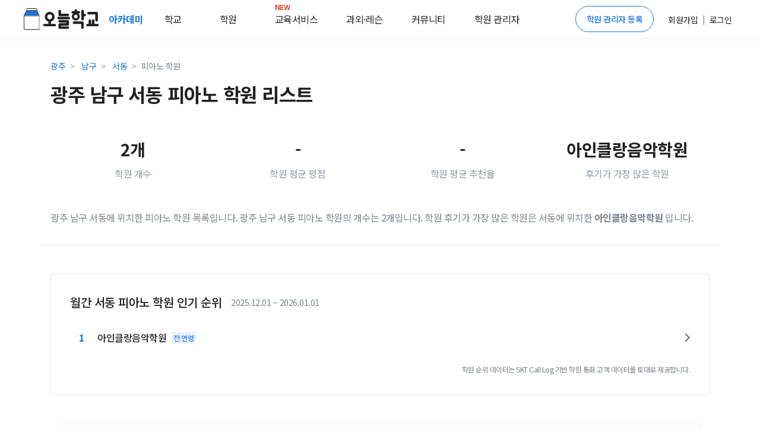

--- FILE ---
content_type: text/html; charset=utf-8
request_url: https://academy.prompie.com/academies/list/by-region/town1074/by-subject/section42/
body_size: 8288
content:



<!doctype html>
<html lang="ko">
<head>
  <meta charset="UTF-8">
  <meta name="viewport"
        content="width=device-width, user-scalable=no, initial-scale=1.0, maximum-scale=1.0, minimum-scale=1.0">
  <meta http-equiv="X-UA-Compatible" content="ie=edge">
  
  
  
  <meta name="author" content="오늘학교 아카데미">
  <meta name="keywords" content="학원 리뷰, 학원 후기, 고교 순위, 중학교 순위, 고등학교 순위, 중등 순위, 초등학교, 학원 정보, 과외 구하기, 과외, 학원, 커뮤니티">
  <meta name="format-detection" content="telephone=no">
  <link rel="canonical" href="https://academy.prompie.com/academies/list/by-region/town1074/by-subject/section42/"/>
  <meta name="og:site_name" property="og:site_name" content="오늘학교 아카데미">
  <meta property="og:locale" content="ko_KR">
  <meta name="og:type" property="og:type" content="website">
  <meta name="og:image:width" property="og:image:width" content="520">
  <meta name="og:image:height" property="og:image:height" content="292">
  <meta name="og:image:type" property="og:image:type" content="image/jpeg">
  
  
  
    <meta name="og:image" property="og:image" content="https://d2c8akc1t97nhh.cloudfront.net/static/images/base/logo/logo_800x419.png">
    <meta name="og:image:secure_url"
          property="og:image:secure_url" content="https://d2c8akc1t97nhh.cloudfront.net/static/images/base/logo/logo_800x419.png">
  
  
  <meta name="og:title" property="og:title" content="우리동네 학원찾기 - 오늘학교 아카데미">

  
  <meta name="og:description" property="og:description" content=" 아인클랑음악학원, 초롱피아노음악학원...">
  <meta name="description" content=" 아인클랑음악학원, 초롱피아노음악학원...">

  
    
      <meta name="robots" content="index,follow">
    
  
  
  
    <title>광주 남구 서동 피아노 학원 리스트 - 오늘학교 아카데미</title>
  

  
  
    <script type="application/ld+json">
      {
        "@context": "https://schema.org",
        "@graph": [
          {
            "@type": "Organization",
            "@id": "https://academy.prompie.com/#organization",
            "name": "오늘학교 아카데미",
            "url": "https://academy.prompie.com",
            "logo": {
              "@type": "ImageObject",
              "url": "https://d2c8akc1t97nhh.cloudfront.net/static/images/base/logo/square_web_logo.webp"
            },
            "sameAs": [
              "https://apps.apple.com/kr/app/%EC%98%A4%EB%8A%98%ED%95%99%EA%B5%90-%EC%B4%88%EC%A4%91%EA%B3%A0-%EC%8B%9C%EA%B0%84%ED%91%9C-%EA%B8%89%EC%8B%9D/id1529825567",
              "https://play.google.com/store/apps/details?id=com.athenaslab.academy&hl=ko",
              "https://prompie.com/",
              "https://blog.naver.com/prompie/",
              "https://m.post.naver.com/prompie/",
              "https://www.facebook.com/prompie.official/",
              "https://www.instagram.com/prompie.official/",
              "https://twitter.com/prompiehq",
              "https://www.youtube.com/channel/UCTaAX2Phl9LFmc70EqAQYHQ"
            ]
          },
          {
            "@type": "WebSite",
            "@id": "https://academy.prompie.com/#website",
            "url": "https://academy.prompie.com",
            "name": "오늘학교 아카데미",
            "publisher": {
              "@id": "https://academy.prompie.com/#organization"
            },
            "inLanguage": "ko-KR"
          }
        ]
      }
    </script>
  
  <link rel="shortcut icon" href="https://d2c8akc1t97nhh.cloudfront.net/static/images/base/favicon.ico?v=1.01">
  <link rel="icon" href="https://d2c8akc1t97nhh.cloudfront.net/static/images/base/favicon.ico?v=1.01">
  <link rel="stylesheet" href="https://d2c8akc1t97nhh.cloudfront.net/static/libraries/vendor/bootstrap/bootstrap.css">
  <link rel="stylesheet" href="https://d2c8akc1t97nhh.cloudfront.net/static/libraries/vendor/font-awesome/css/fontawesome-all.min.css">
  <link rel="stylesheet" href="https://d2c8akc1t97nhh.cloudfront.net/static/libraries/vendor/animate.css/animate.min.css">
  <link rel="stylesheet" href="https://d2c8akc1t97nhh.cloudfront.net/static/libraries/vendor/hs-megamenu/src/hs.megamenu.css">
  <link rel="stylesheet" href="https://d2c8akc1t97nhh.cloudfront.net/static/libraries/sweetalert2/sweetalert2.all.min.css">
  <link rel="stylesheet" href="https://d2c8akc1t97nhh.cloudfront.net/static/css/theme.css?v=2.09">
  <link rel="stylesheet" href="https://d2c8akc1t97nhh.cloudfront.net/static/css/base.css?v=2.10">
  
<style type="text/css">ins.adsbygoogle[data-ad-status="unfilled"] {display: none !important;}</style>

  <script type="text/javascript">
    WebFontConfig = {
      google: { families: [ 'Noto+Sans+KR:300,400,500,700&display=block:korean' ] },
    };
    (function() {
      var wf = document.createElement('script');
      wf.src = 'https://ajax.googleapis.com/ajax/libs/webfont/1/webfont.js';
      wf.type = 'text/javascript';
      wf.async = 'true';
      var s = document.getElementsByTagName('script')[0];
      s.parentNode.insertBefore(wf, s);
    })(); </script>
  <script async src="https://pagead2.googlesyndication.com/pagead/js/adsbygoogle.js?client=ca-pub-4796328885583493" crossorigin="anonymous"></script>
  <script src="https://d2c8akc1t97nhh.cloudfront.net/static/libraries/vendor/jquery/dist/jquery.min.js"></script>
  <script src="https://d2c8akc1t97nhh.cloudfront.net/static/libraries/vendor/jquery-migrate/dist/jquery-migrate.min.js"></script>
  <script src="https://cdnjs.cloudflare.com/ajax/libs/lazysizes/5.2.1-rc1/lazysizes.min.js"></script>
  <script src="https://d2c8akc1t97nhh.cloudfront.net/static/libraries/vendor/popper.js/dist/umd/popper.min.js"></script>
  <script src="https://d2c8akc1t97nhh.cloudfront.net/static/libraries/vendor/hs-megamenu/src/hs.megamenu.js"></script>
  <script src="https://d2c8akc1t97nhh.cloudfront.net/static/libraries/vendor/bootstrap/bootstrap.min.js"></script>
  <script src="https://d2c8akc1t97nhh.cloudfront.net/static/js/theme/hs.core.js"></script>
  <script src="https://d2c8akc1t97nhh.cloudfront.net/static/js/theme/components/hs.header.js"></script>
  <script src="https://d2c8akc1t97nhh.cloudfront.net/static/js/theme/components/hs.go-to.js"></script>
  <script src="https://d2c8akc1t97nhh.cloudfront.net/static/js/theme/components/hs.unfold.js"></script>
  <script src="https://d2c8akc1t97nhh.cloudfront.net/static/libraries/js-cookie/js.cookie.min.js?v=2.00"></script>
  <script src="https://d2c8akc1t97nhh.cloudfront.net/static/libraries/body-scroll-lock/body-scroll-lock.min.js"></script>
  <script src="https://d2c8akc1t97nhh.cloudfront.net/static/libraries/sweetalert2/sweetalert2.all.min.js"></script>
  <script src="https://t1.kakaocdn.net/kakao_js_sdk/v1/kakao.min.js"></script>
  <script src="https://d2c8akc1t97nhh.cloudfront.net/static/js/base.js?v=2.21"></script>
  
  
  
    
    <script>(function(w,d,s,l,i){w[l]=w[l]||[];w[l].push({'gtm.start':
    new Date().getTime(),event:'gtm.js'});var f=d.getElementsByTagName(s)[0],
    j=d.createElement(s),dl=l!='dataLayer'?'&l='+l:'';j.async=true;j.src=
    'https://www.googletagmanager.com/gtm.js?id='+i+dl;f.parentNode.insertBefore(j,f);
    })(window,document,'script','dataLayer','GTM-MQMLJRQ');</script>
    
    
    <script async src="https://www.googletagmanager.com/gtag/js?id=G-PH7BNFKQP6"></script>
    <script>window.dataLayer = window.dataLayer || [];function gtag(){dataLayer.push(arguments);}gtag('js', new Date());gtag('config', 'G-PH7BNFKQP6');</script>
  
</head>
<body >

  <!-- Google Tag Manager (noscript) -->
  <noscript><iframe src="https://www.googletagmanager.com/ns.html?id=GTM-MQMLJRQ"
  height="0" width="0" style="display:none;visibility:hidden"></iframe></noscript>
  <!-- End Google Tag Manager (noscript) -->


  
    



<header id="header" class="u-header">
  <div class="toast-show fade show bg-primary" role="alert" aria-live="assertive" aria-atomic="true">
  <div class="u-header__section">
    <div id="logoAndNav" class="d-flex justify-content-between align-items-center mx-auto" style="height:64px; width:1200px;">
      <div class="d-flex align-items-center home-redirect-logo">
        <a class="" href="/">
          <img src="https://d2c8akc1t97nhh.cloudfront.net/static/images/today_school/todayschool_logo_wide.svg" height="36px" alt="오늘학교 로고">
        </a>
        <div class="d-flex ml-3">
          <div class="nav-item u-header__nav-item">
            <a
              class="nav-link u-header__nav-link"
              href="/"
              aria-haspopup="true"
              aria-expanded="false"
              aria-labelledby="myAccountSubMenu"
              style="font-weight: 600; color:#1976de;">아카데미
              <img data-src="https://d2c8akc1t97nhh.cloudfront.net/static/images/beta-tag.svg" style="height: 0.6rem;" alt="">
            </a>
          </div>
          <div class="nav-item u-header__nav-item">
            <a
              class="nav-link u-header__nav-link mega-menu mr-5"
              aria-haspopup="true"
              aria-expanded="false"
              aria-labelledby="myAccountSubMenu"
              style="color: #1e2022">학교</a>
          </div>
          <div class="nav-item u-header__nav-item">
            <a
              class="nav-link u-header__nav-link mega-menu mr-5"
              aria-haspopup="true"
              aria-expanded="false"
              aria-labelledby="myAccountSubMenu"
              style="color: #1e2022">학원</a>
          </div>
          <div class="nav-item u-header__nav-item">
            <a
              class="nav-link u-header__nav-link mega-menu mr-3"
              aria-haspopup="true"
              aria-expanded="false"
              aria-labelledby="myAccountSubMenu"
              style="color: #1e2022; position: relative;">
              <span class="text-danger" style="top: -10px; position: absolute; font-size: 12px; font-weight: bold;">NEW</span>교육서비스</a>
          </div>
          <div class="nav-item u-header__nav-item">
            <a
              class="nav-link u-header__nav-link mega-menu mr-3"
              aria-haspopup="true"
              aria-expanded="false"
              aria-labelledby="myAccountSubMenu"
              style="color: #1e2022">과외&middot;레슨</a>
          </div>
          <div class="nav-item u-header__nav-item">
            <a
              class="nav-link u-header__nav-link mega-menu mr-3"
              aria-haspopup="true"
              aria-expanded="false"
              aria-labelledby="myAccountSubMenu"
              style="color: #1e2022;">커뮤니티</a>
          </div>
          <div class="nav-item u-header__nav-item">
            <a
              class="nav-link u-header__nav-link mega-menu"
              aria-haspopup="true"
              aria-expanded="false"
              aria-labelledby="myAccountSubMenu"
              style="color: #1e2022">학원 관리자</a>
          </div>
        </div>
      </div>

      <div class="d-flex align-items-center">
        
          <a href="/administrators/intro/" class="btn btn-sm rounded-pill btn-outline-primary mr-3">학원 관리자 등록</a>
          <div class="d-flex align-items-center">
            <div class="nav-item u-header__nav-item p-2">
              <a href="/accounts/signup/" aria-haspopup="true" aria-expanded="false" aria-labelledby="myAccountSubMenu">
                <span class="font-subhead text-dark font-weight-normal">회원가입</span>
              </a>
            </div>
            <p class="font-subhead m-0">|</p>
            <div class="nav-item u-header__nav-item p-2">
              <a href="/accounts/login/?next=/academies/list/by-region/town1074/by-subject/section42/"
                aria-haspopup="true"
                aria-expanded="false"
                aria-labelledby="myAccountSubMenu">
                <span class="font-subhead text-dark">로그인</span>
              </a>
            </div>
          </div>
        
        </div>
      </div>
    </div>
  </div>

  <div class="menu-shadow font-weight-light font-subhead p-3 menu-list mega-menu-container d-none">
    <div class="mega-menu-list container p-0 d-flex">
      <div class="d-flex col-6 offset-2 p-0 pl-0">
        <ul class="col-2 border-left pl-2 pr-0 mr-2">
          <li class="mb-2">
            <a href="/schools/school-satisfaction/high-school/list/">만족도순위</a>
          </li>
          <li class="mb-2">
            <a href="/schools/high-school/list/">고교순위</a>
          </li>
          <li class="mb-2">
            <a href="/schools/middle-school/list/">중학순위</a>
          </li>
          <li class="mb-2">
            <a href="/schools/elementary-school/list/">초등학교</a>
          </li>
          <li class="mb-2">
            <a href="/schools/school-district/list/">학군정보</a>
          </li>
        </ul>
        <ul class="col-2 border-left pl-2 pr-0 mr-2">
          <li class="mb-2">
            <a href="/academies/list/">
              학원검색</a>
          </li>
          <li class="mb-2">
            <a href="/brands/list/">브랜드학원</a>
          </li>
          
          <li class="mb-2">
            <a href="/academies/special-highschool/list/">특목고 실적</a>
          </li>
          <!---- URL이 필요합니다 ---->
          <li class="mb-2">
            <a href="/academies/inquiries/list/">학원 질문방</a>
            </li>
          <!---- URL이 필요합니다 ---->  
        </ul>
        <ul class="col-2 border-left pl-2 pr-0 mr-2">
          <li class="mb-2">
            <a href="/edu-services/">스마트러닝</a>
          </li>
        </ul>
        <ul class="col-2 border-left pl-2 pr-0 mr-2">
          
          <li class="mb-2">
            <a href="https://prompie.com/s/a3botps9/">맞춤견적 받기</a>
          </li>
          <li class="mb-2">
            <a href="https://prompie.com/partners/projects/?filter=default">대시보드</a>
          </li>
        </ul>

        <ul class="col-2 border-left pl-2 pr-0 mr-2">
          <li class="mb-2">
            <a class="GNB_Go_Comm" href="/communities/s/popular-all/">커뮤니티</a>
          </li>
        </ul>
        <ul class="col-2 border-left pl-2 pr-0">
          <li class="mb-2">
            <a href="/administrators/intro/">학원 등록</a>
          </li>
          <li class="mb-2">
            <a href="/datalab/">학원 데이터랩</a>
          </li>
          <li class="mb-2">
            <a href="https://help.academy.prompie.com/">학원 헬프센터</a>
          </li>
          
          <li class="mb-2">
            <a href="/administrators/school-event-calendar/">학사 일정
            </a>
          </li>
        </ul>
      </div>
    </div>
  </div>
</header>

  



  <div class="message_bar" style="display: none;">
  
</div>




<style>
  .left-ad, .right-ad { width: 160px; height: 600px; top: 370px;}
  .left-ad { left: 7%}
  .right-ad { right: 7%}
  @media(max-width: 1920px) { .left-ad, .right-ad { width: 160px; height: 600px; } }
  @media(max-width: 1600px) { .left-ad, .right-ad { display: none;} }
</style>
  <main id="content" role="main">
   <!--- adsense -->
    <div class="position-absolute right-ad">
        <script async src="https://pagead2.googlesyndication.com/pagead/js/adsbygoogle.js?client=ca-pub-4796328885583493"
        crossorigin="anonymous"></script>
      <!-- 디스플레이 : 수직형 광고 오른쪽 -->
      <ins class="adsbygoogle"
        style="display:block"
        data-ad-client="ca-pub-4796328885583493"
        data-language="ko"
        data-ad-slot="1980519249"
        data-ad-format="auto"
        data-full-width-responsive="true"></ins>
      <script>
        (adsbygoogle = window.adsbygoogle || []).push({});
      </script>
    </div>

    <div class="container pt-3 pb-3 border-bottom" id="mainFilter">
      <nav aria-label="breadcrumb">
        <ol class="breadcrumb m-0 mt-2 pl-0">
          
            <li class="breadcrumb-item font-subhead">
              <a href="/academies/list/by-region/province5/by-subject/section42/">광주</a>
            </li>
            <li class="breadcrumb-item font-subhead">
              <a href="/academies/list/by-region/city62/by-subject/section42/">남구</a>
            </li>
            <li class="breadcrumb-item font-subhead">
              <a href="/academies/list/by-region/town1074/by-subject/section42/">서동</a>
            </li>
          
          <li class="breadcrumb-item active font-subhead" aria-current="page">피아노 학원</li>
        </ol>
      </nav>
      <div class="w-100 mx-md-auto">
        <h1 class="h2 font-weight-semi-bold mb-5">광주 남구 서동 피아노 학원 리스트</h1>
        <div class="d-flex align-items-center mb-5">
          <div class="text-center p-3 col-3">
            <div class="h3 font-weight-semi-bold">2개</div>
            <div class="text-muted">학원 개수</div>
          </div>
          <div class="text-center p-3 col-3">
            <div class="h3 font-weight-semi-bold">-</div>
            <div class="text-muted">학원 평균 평점</div>
          </div>
          <div class="text-center p-3 col-3">
            <div class="h3 font-weight-semi-bold">
              
                -
              
            </div>
            <div class="text-muted">학원 평균 추천율</div>
          </div>
          <div class="text-center p-3 col-3">
            
              <div class="h3 font-weight-semi-bold">아인클랑음악학원</div>
            
            <div class="text-muted">후기가 가장 많은 학원</div>
          </div>
        </div>
        <p>
          
            광주 남구 서동에 위치한 피아노 학원 목록입니다.
            광주 남구 서동 피아노 학원의
          
          개수는 2개입니다. 
          
          
            학원 후기가 가장 많은 학원은 서동에 위치한 <strong>아인클랑음악학원</strong> 입니다.
          
        </p>
      </div>
    </div>

    
      <!----- 인기 순위 영역 5위 까지 노출---->
      <div class="container py-3 my-5">
        <div class="border rounded p-5">
        <div class="d-flex justify-content-start align-items-center">
          <h5 class="font-weight-medium m-0">월간 서동 피아노 학원 인기 순위
          </h5>
          <p class="font-subhead text-secondary m-0 ml-3">2025.12.01 ~ 2026.01.01</p>
        </div>
 
        
          <div class="my-5">
            <div onclick="location.href='/academies/detail/3jw1r5t/아인클랑음악학원' "
                class="d-flex justify-content-between align-items-center">
              <div class="d-flex justify-content-start align-items-center">
                <h6 class="col-1 mr-3 font-weight-semi-bold m-0 text-primary">1</h6>
                <h6 class="m-0 text-dark text-truncate" style="max-width: 220px;">아인클랑음악학원
                </h6>
                <span class="bg-soft-primary font-footnote rounded px-1 text-primary ml-2">전 연령</span>
              </div>
              <span class="fas fa-chevron-right text-secondary"></span>
            </div>
          </div>
        
        <p class="m-0 font-footnote text-right">학원 순위 데이터는 SKT Call Log 기반 학원 통화 고객 데이터를 토대로 제공합니다.</p>
      </div>
      <!----- 인기 순위 영역 5위 까지 노출---->
    

    <div class="container my-3 d-flex align-items-start">
      <div class="col-12 p-0" id="academyContainer">
        
        <div id="academyList">


  <!--- adsense -->
  <div class="my-5">
    <script async src="https://pagead2.googlesyndication.com/pagead/js/adsbygoogle.js?client=ca-pub-4796328885583493"
    crossorigin="anonymous"></script>
   <ins class="adsbygoogle"
       style="display:block"
       data-ad-format="fluid"
       data-ad-layout-key="-h0+c+5k-9-49"
       data-ad-client="ca-pub-4796328885583493"
       data-language="ko"
      data-ad-slot="1713775993"></ins>
    <script>
      $(document).ready(function(){(adsbygoogle = window.adsbygoogle || []).push({})});
    </script>
  </div>
  <li class="card card-frame mb-3">
    <a href="/edu-services/smart-learning/elementary?source=academy_banner" class="row align-items-center text-dark">
      <div class="col-2 pr-0">
        <img class="u-lg-avatar img-fluid media rounded-circle ml-5 bg-img-hero-center lazyload"
             data-src="https://d2c8akc1t97nhh.cloudfront.net/static/images/eduservices/banner/smartlearning_thumbnail.png">
      </div>
      <div class="col-10">
        <div class="card-body">
          <div class="mb-2">
            <h3 class="h6 text-truncate" style="max-width: 80%;">
              <span class="prompie-banner-text">학원 진도, 우리 아이에게 맞을까요?</span> 
            </h3>
            <div class="d-block list-subinfo text-secondary">
              <span class="fas fa-map-marker-alt mr-2"></span>
              <span class="d-inline-block font-weight-normal mb-1 mr-2">온라인</span>
            </div>
            <div>
              <div class="d-inline-flex align-items-center small">
                <span class="text-dark font-subhead font-weight-medium">
                  집에서 만나는 1:1 맞춤 학습을 경험해 보세요.
              </div>
            </div>
          </div>
        </div>
      </div>
    </a>
  </li>

  <li class="card card-frame mb-3">
    <a href="/academies/detail/3jw1r5t/%EC%95%84%EC%9D%B8%ED%81%B4%EB%9E%91%EC%9D%8C%EC%95%85%ED%95%99%EC%9B%90/" class="row align-items-center text-dark">
      <div class="col-2 pr-0">
        <img class=" u-lg-avatar img-fluid media rounded-circle ml-5 bg-img-hero-center lazyload"
             data-src="https://d2c8akc1t97nhh.cloudfront.net/media/images/academies/3jw1r5t/1614325662442660/origin.jpg">
      </div>
      <div class="col-10">
        <div class="card-body">
          <div class="mb-2">
            
            
            <h3 class="h6 text-truncate" style="max-width: 80%;">
              <span class="">아인클랑음악학원</span> 
            </h3>
            
            <div class="d-block list-subinfo text-secondary">
              <span class="fas fa-map-marker-alt mr-2"></span>
              <span class="d-inline-block font-weight-normal mb-1 mr-2">
              광주 남구 서동
              </span>
            </div>
            
            <div class="position-absolute btn-position">
              <button type="button"
                      class="pr-3 pl-3 pt-2 pb-2 btn-pill btn-follow btn btn-primary "
                      data-toggle="button"
                      aria-pressed="false"
                      data-target="3jw1r5t">
                <span class="fas fa-heart"></span>
              </button>
            </div>
          </div>
        </div>
      </div>
    </a>
  </li>
  

  

  <li class="card card-frame mb-3">
    <a href="/academies/detail/5ruertk/%EC%B4%88%EB%A1%B1%ED%94%BC%EC%95%84%EB%85%B8%EC%9D%8C%EC%95%85%ED%95%99%EC%9B%90/" class="row align-items-center text-dark">
      <div class="col-2 pr-0">
        <img class=" u-lg-avatar img-fluid media rounded-circle ml-5 bg-img-hero-center lazyload"
             data-src="https://d2c8akc1t97nhh.cloudfront.net/media/images/academies/5ruertk/1678261952919311/origin.jpg">
      </div>
      <div class="col-10">
        <div class="card-body">
          <div class="mb-2">
            
            
            <h3 class="h6 text-truncate" style="max-width: 80%;">
              <span class="">초롱피아노음악학원</span> 
            </h3>
            
            <div class="d-block list-subinfo text-secondary">
              <span class="fas fa-map-marker-alt mr-2"></span>
              <span class="d-inline-block font-weight-normal mb-1 mr-2">
              광주 남구 서동
              </span>
            </div>
            
            <div class="position-absolute btn-position">
              <button type="button"
                      class="pr-3 pl-3 pt-2 pb-2 btn-pill btn-follow btn btn-primary "
                      data-toggle="button"
                      aria-pressed="false"
                      data-target="5ruertk">
                <span class="fas fa-heart"></span>
              </button>
            </div>
          </div>
        </div>
      </div>
    </a>
  </li>
  

  


<nav aria-label="Page navigation example" class="mb-5">
  <ul class="pagination justify-content-center mt-5">
    
    
    
    
    
      
        
          <li class="page-item active">
            <a class="page-link" href="">1<span class="sr-only">(current)</span></a>
          </li>
        
      
    
    
    
  </ul>
</nav>


</div>

        

        <div class="container mt-7 mb-11">
          
          <h3 class="font-weight-semi-bold my-5">근처 다른 학원 보기</h3>
          
          <div class="container mb-lg-0 text-center">
            <div style="column-count: 6">
              <div class="mb-4">
                
                  
                    <a
                      href="/academies/list/by-region/town1073/by-subject/section42/"
                      style="color: #77838f; padding: 10px"
                      class="d-inline-block font-subhead">구동 피아노 학원</a><br/>
                  
                    <a
                      href="/academies/list/by-region/town1072/by-subject/section42/"
                      style="color: #77838f; padding: 10px"
                      class="d-inline-block font-subhead">사동 피아노 학원</a><br/>
                  
                    <a
                      href="/academies/list/by-region/town1034/by-subject/section42/"
                      style="color: #77838f; padding: 10px"
                      class="d-inline-block font-subhead">호남동 피아노 학원</a><br/>
                  
                    <a
                      href="/academies/list/by-region/town1023/by-subject/section42/"
                      style="color: #77838f; padding: 10px"
                      class="d-inline-block font-subhead">수기동 피아노 학원</a><br/>
                  
                    <a
                      href="/academies/list/by-region/town1035/by-subject/section42/"
                      style="color: #77838f; padding: 10px"
                      class="d-inline-block font-subhead">불로동 피아노 학원</a><br/>
                  
                    <a
                      href="/academies/list/by-region/town1022/by-subject/section42/"
                      style="color: #77838f; padding: 10px"
                      class="d-inline-block font-subhead">충장로5가 피아노 학원</a><br/>
                  
                    <a
                      href="/academies/list/by-region/town1049/by-subject/section42/"
                      style="color: #77838f; padding: 10px"
                      class="d-inline-block font-subhead">충장로4가 피아노 학원</a><br/>
                  
                    <a
                      href="/academies/list/by-region/town1036/by-subject/section42/"
                      style="color: #77838f; padding: 10px"
                      class="d-inline-block font-subhead">황금동 피아노 학원</a><br/>
                  
                    <a
                      href="/academies/list/by-region/town1076/by-subject/section42/"
                      style="color: #77838f; padding: 10px"
                      class="d-inline-block font-subhead">백운동 피아노 학원</a><br/>
                  
                    <a
                      href="/academies/list/by-region/town1048/by-subject/section42/"
                      style="color: #77838f; padding: 10px"
                      class="d-inline-block font-subhead">충장로3가 피아노 학원</a><br/>
                  
                    <a
                      href="/academies/list/by-region/town1047/by-subject/section42/"
                      style="color: #77838f; padding: 10px"
                      class="d-inline-block font-subhead">충장로2가 피아노 학원</a><br/>
                  
                    <a
                      href="/academies/list/by-region/town1021/by-subject/section42/"
                      style="color: #77838f; padding: 10px"
                      class="d-inline-block font-subhead">금남로5가 피아노 학원</a><br/>
                  
                    <a
                      href="/academies/list/by-region/town1104/by-subject/section42/"
                      style="color: #77838f; padding: 10px"
                      class="d-inline-block font-subhead">누문동 피아노 학원</a><br/>
                  
                    <a
                      href="/academies/list/by-region/town1084/by-subject/section42/"
                      style="color: #77838f; padding: 10px"
                      class="d-inline-block font-subhead">양림동 피아노 학원</a><br/>
                  
                    <a
                      href="/academies/list/by-region/town1052/by-subject/section42/"
                      style="color: #77838f; padding: 10px"
                      class="d-inline-block font-subhead">금남로3가 피아노 학원</a><br/>
                  
                    <a
                      href="/academies/list/by-region/town1053/by-subject/section42/"
                      style="color: #77838f; padding: 10px"
                      class="d-inline-block font-subhead">금남로4가 피아노 학원</a><br/>
                  
                    <a
                      href="/academies/list/by-region/town1033/by-subject/section42/"
                      style="color: #77838f; padding: 10px"
                      class="d-inline-block font-subhead">금동 피아노 학원</a><br/>
                  
                    <a
                      href="/academies/list/by-region/town1046/by-subject/section42/"
                      style="color: #77838f; padding: 10px"
                      class="d-inline-block font-subhead">충장로1가 피아노 학원</a><br/>
                  
                    <a
                      href="/academies/list/by-region/town1051/by-subject/section42/"
                      style="color: #77838f; padding: 10px"
                      class="d-inline-block font-subhead">금남로2가 피아노 학원</a><br/>
                  
                    <a
                      href="/academies/list/by-region/town1075/by-subject/section42/"
                      style="color: #77838f; padding: 10px"
                      class="d-inline-block font-subhead">월산동 피아노 학원</a><br/>
                  
                
              </div>
            </div>
          </div>
        </div>
        
        <div
          onclick="location.href='/academies/list/'"
          class="rounded card-frame px-4 pt-4 pb-2 mb-3">
          <div class="mb-3 row cursor-pointer">
            <div class="col-2 pr-0">
              <div
                class="u-ml-avatar rounded bg-img-hero-center"
                style="background-image: url('https://d2c8akc1t97nhh.cloudfront.net/static/images/admin_intro_review.png');"></div>
            </div>
            <div class="d-flex justify-content-between col-10 align-items-center mb-2">
              <div class="col-10" style="max-width: 80%;">
                <div class="d-flex justify-content-start align-items-center mb-2">
                  <h6 class="h6 m-0 text-truncate" style="max-width: 80%;">
                    전체 학원 검색
                  </h6>
                </div>
                <div class="font-subhead mb-2">
                  <p class="text-secondary font-weight-normal mr-2 mb-0">
                    오늘학교 아카데미에는 약 15만개의 학원과 수많은 리뷰, 시설 정보들이 있어요.<br>
                    페이지에 맘에 드는 학원이 없다면 직접 학원을 검색해서 찾아보세요!
                  </p>
                </div>
              </div>
              <button
                onclick="location.href='/academies/list/'"
                class="btn btn-primary btn-sm">학원 검색</button>
            </div>
          </div>
        </div>

      </div>
    </div>
  </main>




<div class="container mx-auto my-6">
<!---- 멀티플랙스 ----> 
  <script async src="https://pagead2.googlesyndication.com/pagead/js/adsbygoogle.js?client=ca-pub-4796328885583493"
      crossorigin="anonymous"></script>
  <ins class="adsbygoogle"
      style="display:block"
      data-ad-format="autorelaxed"
      data-ad-client="ca-pub-4796328885583493"
      data-language="ko"
      data-ad-slot="4934060963"></ins>
  <script>
      (adsbygoogle = window.adsbygoogle || []).push({});
  </script>
</div>




  <a class="js-go-to u-go-to" href="#"
   data-position='{"bottom": 15, "right": 15 }'
   data-type="fixed"
   data-offset-top="400"
   data-compensation="#header"
   data-show-effect="slideInUp"
   data-hide-effect="slideOutDown"
   style="width: 3.5rem; height: 3.5rem;">
  <span class="fas fa-arrow-up u-go-to__inner"></span>
</a>



  
  
<footer>
  <div id="footer-navigation" class="container-fluid">
    <div class="container">
      <div class="row">
        <div class="col-xs-2">
          <h6 class="footer-navigation-toggle navigation-title fw-400">
            오늘학교
            <span class="glyphicon fas fa-angle-down text-muted only-mobile-visible" aria-hidden="true"></span>
          </h6>
          <ul class="footer-navigation-toggle-target">
            <li>
              <a href="javascript:redirectLink('https://prompie.com/intro/about-us/')"
                 class="font-weight-light navigation-category text-dark">회사소개</a>
            </li>
            
              <li><a href="/accounts/signup/" class="font-weight-light navigation-category text-dark">회원가입</a></li>
            
          </ul>
        </div>
        <div class="col-xs-2">
          <h6 class="footer-navigation-toggle navigation-title fw-400">
            학원 &middot; 학교
            <span class="glyphicon fas fa-angle-down text-muted only-mobile-visible" aria-hidden="true"></span>
          </h6>
          <ul class="footer-navigation-toggle-target">
            <li><a href="/" class="font-weight-light navigation-category text-dark">학원 찾기</a></li>
            <li><a href="/schools/high-school/list/" class="font-weight-light navigation-category text-dark">학교 찾기</a></li>
            <li><a href="/academies/list/subjects/" class="font-weight-light navigation-category text-dark">분야/지역별 학원</a></li>
            <li><a href="/schools/high-school/list/regions/" class="font-weight-light navigation-category text-dark">지역별 고교 순위</a></li>
            <li><a href="/schools/middle-school/list/regions/" class="font-weight-light navigation-category text-dark">지역별 중학교 순위</a></li>
          </ul>
        </div>
        <div class="col-xs-2">
          <h6 class="footer-navigation-toggle navigation-title fw-400">
            학원 관리자 등록
            <span class="glyphicon fas fa-angle-down text-muted only-mobile-visible" aria-hidden="true"></span>
          </h6>
          <ul class="footer-navigation-toggle-target">
            <li>
              <a href="/administrators/intro/"
                 class="font-weight-light navigation-category text-dark">학원 관리자 등록</a>
            </li>
            <li>
              <a href="/datalab/"
                 class="font-weight-light navigation-category text-dark">학원 데이터랩</a>
            </li>
            <li>
              <a href="https://www.athenaslab.com/today-school/ads"
                 class="font-weight-light navigation-category text-dark">광고 제휴 문의</a>
            </li>
            <li>
              <a href="https://help.academy.prompie.com/"
                 class="font-weight-light navigation-category text-dark">학원운영 헬프센터</a>
            </li>
          </ul>
        </div>
        <div class="col-xs-2 last-component">
          <h6 class="footer-navigation-toggle navigation-title fw-400">
            도움이 필요하세요?
            <span class="glyphicon fas fa-angle-down text-muted only-mobile-visible" aria-hidden="true"></span>
          </h6>
          <ul class="footer-navigation-toggle-target">
            <li>
              <a href="https://prompie.com/s/a9ibfmhv/"
                 class="font-weight-light navigation-category text-dark" target="_blank">자주묻는 질문 (FAQ)</a>
            </li>
            <li>
              <a href="javascript:redirectLink('https://prompie.com/s/ah9wxqr9/')"
                 class="font-weight-light navigation-category text-dark">업데이트 소식</a>
            </li>
            <li>
              <a class="font-weight-light navigation-category text-dark"
                 href="javascript:redirectLink('https://help.academy.prompie.com/hc/ko/requests/new')">고객센터</a>
            </li>
            <li class="font-weight-light navigation-category text-dark">평일 AM 10:00 ~ PM 18:00<br>점심 13:00 ~ 14:00 (토, 일, 공휴일 휴무)
            </li>
          </ul>
        </div>
        <div id="footer-images" class="col-xs-4">
          <a href="/">
            <img class="lazyload home-redirect-logo" data-src="https://d2c8akc1t97nhh.cloudfront.net/static/images/today_school/todayschool_logo.svg" alt="오늘학교 로고">
          </a>
          <div id="athenaslab-information">
            <p class="font-weight-light">아테나스랩 주식회사(대표 임효원)</p><br>
            <p class="font-weight-light">서울특별시 강서구 마곡중앙8로 14, 705호(마곡동)</p><br>
            <p class="font-weight-light">사업자등록번호 145-87-01021</p><br>
            <p class="font-weight-light">통신판매업신고증 2024-서울강서-3505</p><br>
          </div>
          <div class="social-icon">
            <a href="javascript:redirectLink('https://www.facebook.com/prompie.official/')">
              <img class="lazyload" data-src="https://d2c8akc1t97nhh.cloudfront.net/static/images/base/icons/facebook_round.png" alt=""></a>
            <a href="javascript:redirectLink('https://blog.naver.com/prompie/')">
              <img class="lazyload" data-src="https://d2c8akc1t97nhh.cloudfront.net/static/images/base/icons/naver_blog_round.png" alt=""></a>
            <a href="javascript:redirectLink('https://m.post.naver.com/prompie/')">
              <img class="lazyload" data-src="https://d2c8akc1t97nhh.cloudfront.net/static/images/base/icons/naver_post_round.png" alt=""></a>
            <a href="javascript:redirectLink('https://www.instagram.com/prompie.official/')">
              <img class="lazyload" data-src="https://d2c8akc1t97nhh.cloudfront.net/static/images/base/icons/instagram_round.png" alt=""></a>
          </div>
        </div>
      </div>
    </div>
  </div>
  <div id="footer-corporation-info" class="container-fluid">
    <div class="container">
      <div class="copyright">&copy; Athena's Lab, Inc.</div>
      <div class="legal">
        <a href="javascript:redirectLink('https://prompie.com/privacy/')">개인정보 처리방침</a>
        <span></span>
        <a href="javascript:redirectLink('https://prompie.com/terms/')">이용약관</a>
      </div>
    </div>
  </div>
</footer>


  <script src="https://d2c8akc1t97nhh.cloudfront.net/static/js/core/academies/list_by_region.js?v=2.01"></script>



  







  
    


<div class="app-download-container bg-white w-100 fixed-bottom only-mobile-visible" style="border-radius:16px 16px 0 0; box-shadow: 0 0 15px 0 rgba(0,0,0,.2);">
  <div class="p-3">
    <div class="text-right">
      <i class="close-button fas fa-times text-gray" style="width: 32px; height: 32px;" alt="닫기 아이콘"></i>
    </div>
    <div class="d-flex justify-content-start align-items-center mb-3">
      <div class="text-center border rounded" style="width: 64px; height: 64px;">
        <img class="mt-1" src="https://d2c8akc1t97nhh.cloudfront.net/static/images/today_school/todayschool_logo.svg" alt="오늘학교앱 로고" width="56">
      </div>
      <div class="inner-container ml-3">
        <div class="text-container">
          <p class="text-dark m-0 font-weight-medium">우리반 시간표 바로  확인하기</p>
          <p class="text-dark font-subhead m-0">학교/학원정보, 커뮤니티도 더 편하게!</p>
        </div>
      </div>
    </div>
    <button class="download-button btn btn-sm btn-primary w-100" onClick="window.open('/s/mwvpopup')">앱으로 보기</button>
  </div>
</div>

  

</body>
</html>


--- FILE ---
content_type: text/html; charset=utf-8
request_url: https://www.google.com/recaptcha/api2/aframe
body_size: 268
content:
<!DOCTYPE HTML><html><head><meta http-equiv="content-type" content="text/html; charset=UTF-8"></head><body><script nonce="abGDb4Pv9cDyzOv7Z1E65g">/** Anti-fraud and anti-abuse applications only. See google.com/recaptcha */ try{var clients={'sodar':'https://pagead2.googlesyndication.com/pagead/sodar?'};window.addEventListener("message",function(a){try{if(a.source===window.parent){var b=JSON.parse(a.data);var c=clients[b['id']];if(c){var d=document.createElement('img');d.src=c+b['params']+'&rc='+(localStorage.getItem("rc::a")?sessionStorage.getItem("rc::b"):"");window.document.body.appendChild(d);sessionStorage.setItem("rc::e",parseInt(sessionStorage.getItem("rc::e")||0)+1);localStorage.setItem("rc::h",'1769089074132');}}}catch(b){}});window.parent.postMessage("_grecaptcha_ready", "*");}catch(b){}</script></body></html>